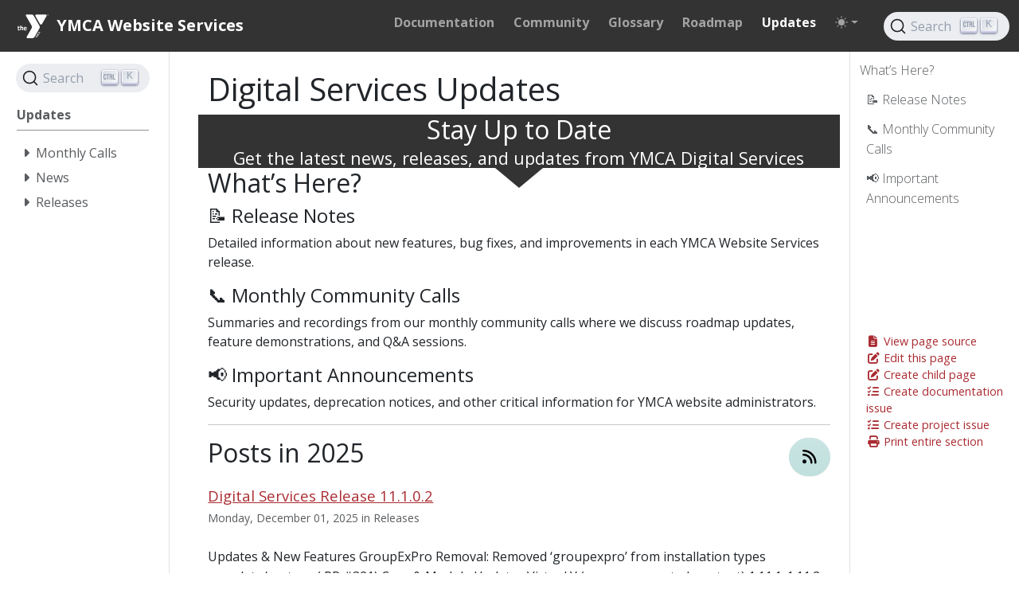

--- FILE ---
content_type: text/html; charset=utf-8
request_url: https://ds-docs.y.org/blog/
body_size: 12342
content:
<!doctype html><html itemscope itemtype=http://schema.org/WebPage lang=en class=no-js><head><meta charset=utf-8><meta name=viewport content="width=device-width,initial-scale=1,shrink-to-fit=no"><meta name=generator content="Hugo 0.139.4"><link rel=alternate type=text/html href=/blog/_print/><link rel=alternate type=application/rss+xml href=/blog/index.xml><meta name=robots content="index, follow"><link rel=icon type=image/svg+xml href=/favicons/favicon.svg><link rel="shortcut icon" href=/favicons/favicon.ico><link rel=apple-touch-icon href=/favicons/apple-touch-icon.png><link rel=icon type=image/png href=/favicons/favicon-48x48.png sizes=48x48><link rel=icon type=image/png href=/favicons/favicon-64x64.png sizes=64x64><link rel=icon type=image/png href=/favicons/favicon-96x96.png sizes=96x96><link rel=icon type=image/png href=/favicons/favicon-128x128.png sizes=128x128><link rel=icon type=image/png href=/favicons/android-36x36.png sizes=36x36><link rel=icon type=image/png href=/favicons/android-48x48.png sizes=48x48><link rel=icon type=image/png href=/favicons/android-72x72.png sizes=72x72><link rel=icon type=image/png href=/favicons/android-96x96.png sizes=96x96><link rel=icon type=image/png href=/favicons/android-144x144.png sizes=144x144><link rel=icon type=image/png href=/favicons/android-192x192.png sizes=192x192><title>Digital Services Updates | YMCA Website Services</title>
<meta name=description content="Stay informed with the latest YMCA Website Services release notes, monthly community calls, and important announcements."><meta property="og:url" content="/blog/"><meta property="og:site_name" content="YMCA Website Services"><meta property="og:title" content="Digital Services Updates"><meta property="og:description" content="Stay informed with the latest YMCA Website Services release notes, monthly community calls, and important announcements."><meta property="og:locale" content="en"><meta property="og:type" content="website"><meta itemprop=name content="Digital Services Updates"><meta itemprop=description content="Stay informed with the latest YMCA Website Services release notes, monthly community calls, and important announcements."><meta itemprop=dateModified content="2025-10-08T09:24:11+03:00"><meta itemprop=wordCount content="72"><meta name=twitter:card content="summary"><meta name=twitter:title content="Digital Services Updates"><meta name=twitter:description content="Stay informed with the latest YMCA Website Services release notes, monthly community calls, and important announcements."><link rel=preload href=/scss/main.min.4f38f70b7d2a25019234e00d110c345c639fddd6d62e62b38629e4171233c038.css as=style integrity="sha256-Tzj3C30qJQGSNOANEQw0XGOf3dbWLmKzhinkFxIzwDg=" crossorigin=anonymous><link href=/scss/main.min.4f38f70b7d2a25019234e00d110c345c639fddd6d62e62b38629e4171233c038.css rel=stylesheet integrity="sha256-Tzj3C30qJQGSNOANEQw0XGOf3dbWLmKzhinkFxIzwDg=" crossorigin=anonymous><script src=https://code.jquery.com/jquery-3.6.3.min.js integrity="sha512-STof4xm1wgkfm7heWqFJVn58Hm3EtS31XFaagaa8VMReCXAkQnJZ+jEy8PCC/iT18dFy95WcExNHFTqLyp72eQ==" crossorigin=anonymous></script><link rel=preload href=https://cdn.jsdelivr.net/npm/@docsearch/css@3.5.2 as=style integrity="sha512-TW5eKlwwg7OfQUVBqxjp94/uqtjJJbhkRE3++XGEQjAL1n3y//QVqS3acPkwqkzInaFRtj+w05uyxDbfDXiI1A==" crossorigin=anonymous onload='this.onload=null,this.rel="stylesheet"'><noscript><link rel=stylesheet href=https://cdn.jsdelivr.net/npm/@docsearch/css@3.5.2 integrity="sha512-TW5eKlwwg7OfQUVBqxjp94/uqtjJJbhkRE3++XGEQjAL1n3y//QVqS3acPkwqkzInaFRtj+w05uyxDbfDXiI1A==" crossorigin=anonymous></noscript><script async src="https://www.googletagmanager.com/gtag/js?id=G-3GMSKCY94X"></script><script>var dnt,doNotTrack=!1;if(!1&&(dnt=navigator.doNotTrack||window.doNotTrack||navigator.msDoNotTrack,doNotTrack=dnt=="1"||dnt=="yes"),!doNotTrack){window.dataLayer=window.dataLayer||[];function gtag(){dataLayer.push(arguments)}gtag("js",new Date),gtag("config","G-3GMSKCY94X")}</script></head><body class="td-section td-blog"><header><nav class="td-navbar js-navbar-scroll" data-bs-theme=dark><div class="container-fluid flex-column flex-md-row"><a class=navbar-brand href=/><span class="navbar-brand__logo navbar-logo"><svg id="Layer_1" xmlns:xlink="http://www.w3.org/1999/xlink" viewBox="0 0 288 221" enable-background="new 0 0 288 221"><path fill="#fff" d="M258.829.94h-82.891c-6.134.0-11.106 4.972-11.106 11.105.0 1.912.42 3.702 1.326 5.272l41.607 72.061a11.09 11.09.0 009.617 5.57c4.117.0 7.701-2.244 9.619-5.57l41.604-72.061c.908-1.57 1.328-3.36 1.328-5.272C269.934 5.912 264.967.94 258.829.94m17.034 6.017a6.07 6.07.0 016.074-6.068 6.064 6.064.0 016.062 6.068 6.065 6.065.0 01-6.062 6.071 6.07 6.07.0 01-6.074-6.071m1.252.0a4.832 4.832.0 004.822 4.817 4.83 4.83.0 004.811-4.817 4.82 4.82.0 00-4.811-4.81 4.823 4.823.0 00-4.822 4.81z"/><g><defs><rect id="SVGID_1_" width="288" height="221"/></defs><clipPath id="SVGID_2_"><use xlink:href="#SVGID_1_" overflow="visible"/></clipPath><path clip-path="url(#SVGID_2_)" fill="#fff" d="M284.217 10.003h-.578c-.225.0-.344-.027-.51-.221l-1.645-2.056h-.438v1.948c0 .248-.102.329-.314.329h-.4c-.273.0-.367-.053-.367-.329V4.221c0-.296.174-.307.367-.307h1.754c1 0 1.209.059 1.566.413.312.326.463.892.463 1.703.0 1.025-.412 1.601-1.344 1.67l1.562 1.866c.181.216.149.437-.116.437m-1.475-5.117c-.244-.12-1.385-.065-1.695-.065V6.82h1.162c.412.0.607-.067.719-.207.064-.107.131-.218.131-.665.0-.672-.108-.949-.317-1.062zm-152.965 98.36c0 .01.01.017.01.022v-.009l-.01-.013m73.032 1.39-.457-.79-52.35-90.674C145.639 5.613 137.273.94 127.98.94H85.549a8.573 8.573.0 00-8.571 8.57c0 1.471.34 2.881 1.024 4.06l51.785 89.698a27.014 27.014.0 013.728 13.735c0 4.864-1.281 9.424-3.517 13.371l-45.029 78.001c-.683 1.172-1.021 2.584-1.021 4.057a8.567 8.567.0 008.57 8.568h43.537c9.289.0 17.658-4.67 22.021-12.228l.896-1.56 43.299-74.998.807-1.395c2.207-3.827 3.227-8.203 3.227-12.854.0-4.846-1.242-9.423-3.496-13.329z"/></g><path fill="#fff" d="M83.18 140.865c-.793.0-1.584.327-2.309.457-2.436.527-5.139 1.058-8.037 1.058-1.582.0-3.035-.332-3.957-.726-2.041-.921-2.238-3.493-2.174-6.792h16.079c2.306.0 2.767-.392 2.767-4.016.0-4.223-.392-8.371-2.435-11.334-1.911-2.703-5.208-4.089-10.677-4.089-5.798.0-9.427 1.517-11.4 4.353-2.047 2.896-2.641 6.785-2.641 12.582.0 6.53.924 10.817 3.695 13.385 2.173 2.042 5.735 3.09 10.68 3.09 2.831.0 6.717-.261 9.942-.856 2.047-.327 2.375-1.378 2.375-2.898.0-.726.0-1.518-.127-2.173-.201-.858-.795-2.041-1.781-2.041M66.703 128.47c0-4.807.992-6.453 5.734-6.453 4.483.0 5.071 1.709 5.071 5.795v1.255H66.703v-.597zm-23.548-13.046c-3.562.0-6.722 1.184-8.902 2.239v-12.191c0-1.251-.524-2.838-2.566-2.838h-2.965c-1.91.0-2.899.594-2.899 2.838v39.875c0 1.578.526 2.629 2.375 2.629h3.489c2.042.0 2.566-1.119 2.566-2.964V129.91c0-4.726.978-6.338 5.633-6.338 4.406.0 4.988 1.679 4.988 5.688v1.232h-.018c.01.635.016 1.357.016 2.168v12.352c0 1.98.654 2.964 2.368 2.964h3.5c2.035.0 2.566-1.119 2.566-2.964v-20.227c0-4.29-2.045-9.361-10.151-9.361zM18.977 123.327h-7.115v13.25c0 3.095.133 4.283.396 4.808.198.335.532.529.987.529 1.849.0 3.884-.987 5.406-.987 1.451.0 1.783 1.12 1.783 1.841v2.373c0 2.439-.664 3.103-2.769 3.298-2.11.196-3.559.328-5.739.328-6.989.0-8.5-2.57-8.5-10.413v-15.026H1.58c-1.248.0-1.58-.855-1.58-1.908v-2.836c0-1.65.656-2.174 1.777-2.174h1.649v-5.34c0-2.24.922-2.902 2.834-2.902h2.967c2.041.0 2.635 1.648 2.635 2.902v5.34h6.461c1.447.0 2.24.198 2.24 2.109v2.304c0 2.239-.398 2.504-1.586 2.504m155.151 76.898 5.053 8.552 4.775 2.756c.662.384.797.88.422 1.517l-.541.961c-.43.733-.824.945-1.598.496l-4.598-2.654-10.481-.123c-.293.007-.572-.034-.773-.151-.549-.317-.414-.92-.205-1.278l.689-1.195c.383-.665.756-.745 1.287-.737l7.179.144-3.701-6.226c-.268-.45-.364-.806.021-1.471l.566-.976c.334-.582.795-.668 1.219-.422.266.151.539.549.686.807M196.514 192.042l-.539.93c-.383.664-.857.715-1.508.402l-9.376-4.642c.388.461.945 1.079 1.377 1.563 1.676 1.976 3.5 4.006 4.571 5.369.43.543.584.991.164 1.715l-.332.582c-.426.734-.876.804-1.562.701-1.713-.25-4.413-.767-6.963-1.234-.646-.106-1.436-.326-2.029-.43l8.705 5.804c.602.406.793.845.412 1.502l-.541.937c-.398.687-.867 1.035-1.652.496l-12.277-8.604c-.76-.526-.567-1.065-.258-1.601l.705-1.222c.357-.618.74-.816 1.344-.734 2.521.359 6.938 1.219 10.326 1.811-2.209-2.633-5.166-6.028-6.736-8.032-.371-.481-.391-.906-.031-1.528l.703-1.222c.309-.531.682-.97 1.516-.578l13.585 6.336c.859.4.794.986.396 1.679M203.475 180.39c-.486.998-.758 1.57-1.35 2.595-.477.825-1.117 1.787-1.781 2.468-2.541 2.655-5.602 1.803-9.447-.416-6.528-3.771-6.558-6.541-4.058-10.873.594-1.023.955-1.554 1.574-2.47.592-.873.949-.992 1.449-.703l.731.421c.795.459.984.75.574 1.454-.475.828-.818 1.164-1.497 2.341-.414.711-1.012 1.903-1.088 2.602-.178 1.642 1.554 2.699 4.108 4.168 2.512 1.453 4.541 2.453 6.01.727.299-.361.705-.957 1.102-1.645.68-1.178.803-1.645 1.273-2.469.408-.709.752-.687 1.555-.224l.734.421c.488.281.572.656.111 1.603M211.623 165.868l-.705 1.221c-.398.688-.844.697-1.381.594l-3.344-.621c-.529.97-.936 1.679-1.505 2.654a94.672 94.672.0 01-1.493 2.539l2.105 2.406c.486.545.715.916.277 1.666l-.588 1.028c-.438.758-.701.75-1.031.556-.135-.072-.365-.296-.588-.576l-10.078-11.888c-.547-.648-.719-1.07-.242-1.889l.523-.909c.473-.826.93-.892 1.736-.75l15.719 2.678c.139.019.273.041.391.106.55.319.409.828.204 1.185m-14.471-.537 4.211 4.809c.297-.516.621-1.127.992-1.768.398-.693.691-1.148 1.062-1.791l-6.265-1.25z"/></svg></span><span class=navbar-brand__name>YMCA Website Services</span></a><div class="td-navbar-nav-scroll ms-md-auto" id=main_navbar><ul class=navbar-nav><li class=nav-item><a class=nav-link href=/docs/><span>Documentation</span></a></li><li class=nav-item><a class=nav-link href=/community/><span>Community</span></a></li><li class=nav-item><a class=nav-link href=/docs/glossary/><span>Glossary</span></a></li><li class=nav-item><a class=nav-link href=/roadmap/><span>Roadmap</span></a></li><li class=nav-item><a class="nav-link active" href=/blog/><span>Updates</span></a></li><li class="td-light-dark-menu nav-item dropdown"><svg class="d-none"><symbol id="check2" viewBox="0 0 16 16"><path d="M13.854 3.646a.5.5.0 010 .708l-7 7a.5.5.0 01-.708.0l-3.5-3.5a.5.5.0 11.708-.708L6.5 10.293l6.646-6.647a.5.5.0 01.708.0z"/></symbol><symbol id="circle-half" viewBox="0 0 16 16"><path d="M8 15A7 7 0 108 1v14zm0 1A8 8 0 118 0a8 8 0 010 16z"/></symbol><symbol id="moon-stars-fill" viewBox="0 0 16 16"><path d="M6 .278a.768.768.0 01.08.858 7.208 7.208.0 00-.878 3.46c0 4.021 3.278 7.277 7.318 7.277.527.0 1.04-.055 1.533-.16a.787.787.0 01.81.316.733.733.0 01-.031.893A8.349 8.349.0 018.344 16C3.734 16 0 12.286.0 7.71.0 4.266 2.114 1.312 5.124.06A.752.752.0 016 .278z"/><path d="M10.794 3.148a.217.217.0 01.412.0l.387 1.162c.173.518.579.924 1.097 1.097l1.162.387a.217.217.0 010 .412l-1.162.387A1.734 1.734.0 0011.593 7.69l-.387 1.162a.217.217.0 01-.412.0l-.387-1.162A1.734 1.734.0 009.31 6.593l-1.162-.387a.217.217.0 010-.412l1.162-.387a1.734 1.734.0 001.097-1.097l.387-1.162zM13.863.099a.145.145.0 01.274.0l.258.774c.115.346.386.617.732.732l.774.258a.145.145.0 010 .274l-.774.258a1.156 1.156.0 00-.732.732l-.258.774a.145.145.0 01-.274.0l-.258-.774a1.156 1.156.0 00-.732-.732l-.774-.258a.145.145.0 010-.274l.774-.258c.346-.115.617-.386.732-.732L13.863.1z"/></symbol><symbol id="sun-fill" viewBox="0 0 16 16"><path d="M8 12a4 4 0 100-8 4 4 0 000 8zM8 0a.5.5.0 01.5.5v2a.5.5.0 01-1 0v-2A.5.5.0 018 0zm0 13a.5.5.0 01.5.5v2a.5.5.0 01-1 0v-2A.5.5.0 018 13zm8-5a.5.5.0 01-.5.5h-2a.5.5.0 010-1h2a.5.5.0 01.5.5zM3 8a.5.5.0 01-.5.5h-2a.5.5.0 010-1h2A.5.5.0 013 8zm10.657-5.657a.5.5.0 010 .707l-1.414 1.415a.5.5.0 11-.707-.708l1.414-1.414a.5.5.0 01.707.0zm-9.193 9.193a.5.5.0 010 .707L3.05 13.657a.5.5.0 01-.707-.707l1.414-1.414a.5.5.0 01.707.0zm9.193 2.121a.5.5.0 01-.707.0l-1.414-1.414a.5.5.0 01.707-.707l1.414 1.414a.5.5.0 010 .707zM4.464 4.465a.5.5.0 01-.707.0L2.343 3.05a.5.5.0 11.707-.707l1.414 1.414a.5.5.0 010 .708z"/></symbol></svg>
<button class="btn btn-link nav-link dropdown-toggle d-flex align-items-center" id=bd-theme type=button aria-expanded=false data-bs-toggle=dropdown data-bs-display=static aria-label="Toggle theme (auto)"><svg class="bi my-1 theme-icon-active"><use href="#circle-half"/></svg></button><ul class="dropdown-menu dropdown-menu-end" aria-labelledby=bd-theme-text><li><button type=button class="dropdown-item d-flex align-items-center" data-bs-theme-value=light aria-pressed=false>
<svg class="bi me-2 opacity-50"><use href="#sun-fill"/></svg>
Light<svg class="bi ms-auto d-none"><use href="#check2"/></svg></button></li><li><button type=button class="dropdown-item d-flex align-items-center" data-bs-theme-value=dark aria-pressed=false>
<svg class="bi me-2 opacity-50"><use href="#moon-stars-fill"/></svg>
Dark<svg class="bi ms-auto d-none"><use href="#check2"/></svg></button></li><li><button type=button class="dropdown-item d-flex align-items-center active" data-bs-theme-value=auto aria-pressed=true>
<svg class="bi me-2 opacity-50"><use href="#circle-half"/></svg>
Auto<svg class="bi ms-auto d-none"><use href="#check2"/></svg></button></li></ul></li></ul></div><div class="d-none d-lg-block"><div class=td-search><div class=td-search--algolia id=docsearch-1></div></div></div></div></nav></header><div class="container-fluid td-outer"><div class=td-main><div class="row flex-xl-nowrap"><aside class="col-12 col-md-3 col-xl-2 td-sidebar d-print-none"><div id=td-sidebar-menu class=td-sidebar__inner><form class="td-sidebar__search d-flex align-items-center"><div class=td-search><div class=td-search--algolia id=docsearch-0></div></div><button class="btn btn-link td-sidebar__toggle d-md-none p-0 ms-3 fas fa-bars" type=button data-bs-toggle=collapse data-bs-target=#td-section-nav aria-controls=td-section-nav aria-expanded=false aria-label="Toggle section navigation"></button></form><nav class="td-sidebar-nav collapse foldable-nav" id=td-section-nav><ul class="td-sidebar-nav__section pe-md-3 ul-0"><li class="td-sidebar-nav__section-title td-sidebar-nav__section with-child active-path" id=m-blog-li><a href=/blog/ title="Digital Services Updates" class="align-left ps-0 active td-sidebar-link td-sidebar-link__section tree-root" id=m-blog><span class=td-sidebar-nav-active-item>Updates</span></a><ul class=ul-1><li class="td-sidebar-nav__section-title td-sidebar-nav__section with-child" id=m-blogmonthly-calls-li><input type=checkbox id=m-blogmonthly-calls-check>
<label for=m-blogmonthly-calls-check><a href=/blog/monthly-calls/ title="Monthly Community Calls" class="align-left ps-0 td-sidebar-link td-sidebar-link__section" id=m-blogmonthly-calls><span>Monthly Calls</span></a></label><ul class="ul-2 foldable"><li class="td-sidebar-nav__section-title td-sidebar-nav__section without-child" id=m-blog20250709july-9-2025-li><input type=checkbox id=m-blog20250709july-9-2025-check>
<label for=m-blog20250709july-9-2025-check><a href=/blog/2025/07/09/july-9-2025/ class="align-left ps-0 td-sidebar-link td-sidebar-link__page" id=m-blog20250709july-9-2025><span>July 9, 2025</span></a></label></li><li class="td-sidebar-nav__section-title td-sidebar-nav__section without-child" id=m-blog20241211december-11-2024-li><input type=checkbox id=m-blog20241211december-11-2024-check>
<label for=m-blog20241211december-11-2024-check><a href=/blog/2024/12/11/december-11-2024/ class="align-left ps-0 td-sidebar-link td-sidebar-link__page" id=m-blog20241211december-11-2024><span>December 11, 2024</span></a></label></li><li class="td-sidebar-nav__section-title td-sidebar-nav__section without-child" id=m-blog20241113november-13-2024-li><input type=checkbox id=m-blog20241113november-13-2024-check>
<label for=m-blog20241113november-13-2024-check><a href=/blog/2024/11/13/november-13-2024/ class="align-left ps-0 td-sidebar-link td-sidebar-link__page" id=m-blog20241113november-13-2024><span>November 13, 2024</span></a></label></li><li class="td-sidebar-nav__section-title td-sidebar-nav__section without-child" id=m-blog20241009october-9-2024-li><input type=checkbox id=m-blog20241009october-9-2024-check>
<label for=m-blog20241009october-9-2024-check><a href=/blog/2024/10/09/october-9-2024/ class="align-left ps-0 td-sidebar-link td-sidebar-link__page" id=m-blog20241009october-9-2024><span>October 9, 2024</span></a></label></li><li class="td-sidebar-nav__section-title td-sidebar-nav__section without-child" id=m-blog20240813august-13-2024-li><input type=checkbox id=m-blog20240813august-13-2024-check>
<label for=m-blog20240813august-13-2024-check><a href=/blog/2024/08/13/august-13-2024/ class="align-left ps-0 td-sidebar-link td-sidebar-link__page" id=m-blog20240813august-13-2024><span>August 13, 2024</span></a></label></li><li class="td-sidebar-nav__section-title td-sidebar-nav__section without-child" id=m-blog20240709july-9-2024-li><input type=checkbox id=m-blog20240709july-9-2024-check>
<label for=m-blog20240709july-9-2024-check><a href=/blog/2024/07/09/july-9-2024/ class="align-left ps-0 td-sidebar-link td-sidebar-link__page" id=m-blog20240709july-9-2024><span>July 9, 2024</span></a></label></li><li class="td-sidebar-nav__section-title td-sidebar-nav__section without-child" id=m-blog20240611june-11-2024-li><input type=checkbox id=m-blog20240611june-11-2024-check>
<label for=m-blog20240611june-11-2024-check><a href=/blog/2024/06/11/june-11-2024/ class="align-left ps-0 td-sidebar-link td-sidebar-link__page" id=m-blog20240611june-11-2024><span>June 11, 2024</span></a></label></li><li class="td-sidebar-nav__section-title td-sidebar-nav__section without-child" id=m-blog20240507may-7-2024-li><input type=checkbox id=m-blog20240507may-7-2024-check>
<label for=m-blog20240507may-7-2024-check><a href=/blog/2024/05/07/may-7-2024/ class="align-left ps-0 td-sidebar-link td-sidebar-link__page" id=m-blog20240507may-7-2024><span>May 7, 2024</span></a></label></li><li class="td-sidebar-nav__section-title td-sidebar-nav__section without-child" id=m-blog20240408april-8-2024-li><input type=checkbox id=m-blog20240408april-8-2024-check>
<label for=m-blog20240408april-8-2024-check><a href=/blog/2024/04/08/april-8-2024/ class="align-left ps-0 td-sidebar-link td-sidebar-link__page" id=m-blog20240408april-8-2024><span>April 8, 2024</span></a></label></li><li class="td-sidebar-nav__section-title td-sidebar-nav__section without-child" id=m-blog20240312march-12-2024-li><input type=checkbox id=m-blog20240312march-12-2024-check>
<label for=m-blog20240312march-12-2024-check><a href=/blog/2024/03/12/march-12-2024/ class="align-left ps-0 td-sidebar-link td-sidebar-link__page" id=m-blog20240312march-12-2024><span>March 12, 2024</span></a></label></li><li class="td-sidebar-nav__section-title td-sidebar-nav__section without-child" id=m-blog20240209february-9-2024-li><input type=checkbox id=m-blog20240209february-9-2024-check>
<label for=m-blog20240209february-9-2024-check><a href=/blog/2024/02/09/february-9-2024/ class="align-left ps-0 td-sidebar-link td-sidebar-link__page" id=m-blog20240209february-9-2024><span>February 9, 2024</span></a></label></li><li class="td-sidebar-nav__section-title td-sidebar-nav__section without-child" id=m-blog20240109january-9-2024-li><input type=checkbox id=m-blog20240109january-9-2024-check>
<label for=m-blog20240109january-9-2024-check><a href=/blog/2024/01/09/january-9-2024/ class="align-left ps-0 td-sidebar-link td-sidebar-link__page" id=m-blog20240109january-9-2024><span>January 9, 2024</span></a></label></li><li class="td-sidebar-nav__section-title td-sidebar-nav__section without-child" id=m-blog20231212december-12-2023-li><input type=checkbox id=m-blog20231212december-12-2023-check>
<label for=m-blog20231212december-12-2023-check><a href=/blog/2023/12/12/december-12-2023/ class="align-left ps-0 td-sidebar-link td-sidebar-link__page" id=m-blog20231212december-12-2023><span>December 12, 2023</span></a></label></li><li class="td-sidebar-nav__section-title td-sidebar-nav__section without-child" id=m-blog20231114november-14-2023-li><input type=checkbox id=m-blog20231114november-14-2023-check>
<label for=m-blog20231114november-14-2023-check><a href=/blog/2023/11/14/november-14-2023/ class="align-left ps-0 td-sidebar-link td-sidebar-link__page" id=m-blog20231114november-14-2023><span>November 14, 2023</span></a></label></li><li class="td-sidebar-nav__section-title td-sidebar-nav__section without-child" id=m-blog20231010october-10-2023-li><input type=checkbox id=m-blog20231010october-10-2023-check>
<label for=m-blog20231010october-10-2023-check><a href=/blog/2023/10/10/october-10-2023/ class="align-left ps-0 td-sidebar-link td-sidebar-link__page" id=m-blog20231010october-10-2023><span>October 10, 2023</span></a></label></li><li class="td-sidebar-nav__section-title td-sidebar-nav__section without-child" id=m-blog20230912september-12-2023-li><input type=checkbox id=m-blog20230912september-12-2023-check>
<label for=m-blog20230912september-12-2023-check><a href=/blog/2023/09/12/september-12-2023/ class="align-left ps-0 td-sidebar-link td-sidebar-link__page" id=m-blog20230912september-12-2023><span>September 12, 2023</span></a></label></li><li class="td-sidebar-nav__section-title td-sidebar-nav__section without-child" id=m-blog20230808august-8-2023-li><input type=checkbox id=m-blog20230808august-8-2023-check>
<label for=m-blog20230808august-8-2023-check><a href=/blog/2023/08/08/august-8-2023/ class="align-left ps-0 td-sidebar-link td-sidebar-link__page" id=m-blog20230808august-8-2023><span>August 8, 2023</span></a></label></li><li class="td-sidebar-nav__section-title td-sidebar-nav__section without-child" id=m-blog20230711july-11-2023-li><input type=checkbox id=m-blog20230711july-11-2023-check>
<label for=m-blog20230711july-11-2023-check><a href=/blog/2023/07/11/july-11-2023/ class="align-left ps-0 td-sidebar-link td-sidebar-link__page" id=m-blog20230711july-11-2023><span>July 11, 2023</span></a></label></li><li class="td-sidebar-nav__section-title td-sidebar-nav__section without-child" id=m-blog20230613june-13-2023-li><input type=checkbox id=m-blog20230613june-13-2023-check>
<label for=m-blog20230613june-13-2023-check><a href=/blog/2023/06/13/june-13-2023/ class="align-left ps-0 td-sidebar-link td-sidebar-link__page" id=m-blog20230613june-13-2023><span>June 13, 2023</span></a></label></li><li class="td-sidebar-nav__section-title td-sidebar-nav__section without-child" id=m-blog20230509may-9-2023-li><input type=checkbox id=m-blog20230509may-9-2023-check>
<label for=m-blog20230509may-9-2023-check><a href=/blog/2023/05/09/may-9-2023/ class="align-left ps-0 td-sidebar-link td-sidebar-link__page" id=m-blog20230509may-9-2023><span>May 9, 2023</span></a></label></li><li class="td-sidebar-nav__section-title td-sidebar-nav__section without-child" id=m-blog20230411april-11-2023-li><input type=checkbox id=m-blog20230411april-11-2023-check>
<label for=m-blog20230411april-11-2023-check><a href=/blog/2023/04/11/april-11-2023/ class="align-left ps-0 td-sidebar-link td-sidebar-link__page" id=m-blog20230411april-11-2023><span>April 11, 2023</span></a></label></li><li class="td-sidebar-nav__section-title td-sidebar-nav__section without-child" id=m-blog20230314march-14-2023-li><input type=checkbox id=m-blog20230314march-14-2023-check>
<label for=m-blog20230314march-14-2023-check><a href=/blog/2023/03/14/march-14-2023/ class="align-left ps-0 td-sidebar-link td-sidebar-link__page" id=m-blog20230314march-14-2023><span>March 14, 2023</span></a></label></li><li class="td-sidebar-nav__section-title td-sidebar-nav__section without-child" id=m-blog20230214february-14-2023-li><input type=checkbox id=m-blog20230214february-14-2023-check>
<label for=m-blog20230214february-14-2023-check><a href=/blog/2023/02/14/february-14-2023/ class="align-left ps-0 td-sidebar-link td-sidebar-link__page" id=m-blog20230214february-14-2023><span>February 14, 2023</span></a></label></li><li class="td-sidebar-nav__section-title td-sidebar-nav__section without-child" id=m-blog20230110january-10-2023-li><input type=checkbox id=m-blog20230110january-10-2023-check>
<label for=m-blog20230110january-10-2023-check><a href=/blog/2023/01/10/january-10-2023/ class="align-left ps-0 td-sidebar-link td-sidebar-link__page" id=m-blog20230110january-10-2023><span>January 10, 2023</span></a></label></li></ul></li><li class="td-sidebar-nav__section-title td-sidebar-nav__section with-child" id=m-blognews-li><input type=checkbox id=m-blognews-check>
<label for=m-blognews-check><a href=/blog/news/ title="News & Announcements" class="align-left ps-0 td-sidebar-link td-sidebar-link__section" id=m-blognews><span>News</span></a></label><ul class="ul-2 foldable"><li class="td-sidebar-nav__section-title td-sidebar-nav__section without-child" id=m-blog20240229polyfill-security-notice-li><input type=checkbox id=m-blog20240229polyfill-security-notice-check>
<label for=m-blog20240229polyfill-security-notice-check><a href=/blog/2024/02/29/polyfill-security-notice/ class="align-left ps-0 td-sidebar-link td-sidebar-link__page" id=m-blog20240229polyfill-security-notice><span>Polyfill Security Notice</span></a></label></li><li class="td-sidebar-nav__section-title td-sidebar-nav__section without-child" id=m-blog20230418activity-finder-security-notice-li><input type=checkbox id=m-blog20230418activity-finder-security-notice-check>
<label for=m-blog20230418activity-finder-security-notice-check><a href=/blog/2023/04/18/activity-finder-security-notice/ class="align-left ps-0 td-sidebar-link td-sidebar-link__page" id=m-blog20230418activity-finder-security-notice><span>Activity Finder Security Notice</span></a></label></li><li class="td-sidebar-nav__section-title td-sidebar-nav__section without-child" id=m-blog20230309layout-builder-roadmap-li><input type=checkbox id=m-blog20230309layout-builder-roadmap-check>
<label for=m-blog20230309layout-builder-roadmap-check><a href=/blog/2023/03/09/layout-builder-roadmap/ class="align-left ps-0 td-sidebar-link td-sidebar-link__page" id=m-blog20230309layout-builder-roadmap><span>Layout Builder Roadmap</span></a></label></li></ul></li><li class="td-sidebar-nav__section-title td-sidebar-nav__section with-child" id=m-blogreleases-li><input type=checkbox id=m-blogreleases-check>
<label for=m-blogreleases-check><a href=/blog/releases/ title="Release Notes" class="align-left ps-0 td-sidebar-link td-sidebar-link__section" id=m-blogreleases><span>Releases</span></a></label><ul class="ul-2 foldable"><li class="td-sidebar-nav__section-title td-sidebar-nav__section without-child" id=m-blog20251201digital-services-release-11102-li><input type=checkbox id=m-blog20251201digital-services-release-11102-check>
<label for=m-blog20251201digital-services-release-11102-check><a href=/blog/2025/12/01/digital-services-release-11.1.0.2/ class="align-left ps-0 td-sidebar-link td-sidebar-link__page" id=m-blog20251201digital-services-release-11102><span>Digital Services Release 11.1.0.2</span></a></label></li><li class="td-sidebar-nav__section-title td-sidebar-nav__section without-child" id=m-blog20251118digital-services-release-11100-drupal-11-stable-li><input type=checkbox id=m-blog20251118digital-services-release-11100-drupal-11-stable-check>
<label for=m-blog20251118digital-services-release-11100-drupal-11-stable-check><a href=/blog/2025/11/18/digital-services-release-11.1.0.0-drupal-11-stable/ class="align-left ps-0 td-sidebar-link td-sidebar-link__page" id=m-blog20251118digital-services-release-11100-drupal-11-stable><span>Digital Services Release 11.1.0.0 - Drupal 11 Stable</span></a></label></li><li class="td-sidebar-nav__section-title td-sidebar-nav__section without-child" id=m-blog20251110digital-services-release-11100-beta3-li><input type=checkbox id=m-blog20251110digital-services-release-11100-beta3-check>
<label for=m-blog20251110digital-services-release-11100-beta3-check><a href=/blog/2025/11/10/digital-services-release-11.1.0.0-beta3/ class="align-left ps-0 td-sidebar-link td-sidebar-link__page" id=m-blog20251110digital-services-release-11100-beta3><span>Digital Services Release 11.1.0.0-beta3</span></a></label></li><li class="td-sidebar-nav__section-title td-sidebar-nav__section without-child" id=m-blog20251020digital-services-release-11100-beta2-li><input type=checkbox id=m-blog20251020digital-services-release-11100-beta2-check>
<label for=m-blog20251020digital-services-release-11100-beta2-check><a href=/blog/2025/10/20/digital-services-release-11.1.0.0-beta2/ class="align-left ps-0 td-sidebar-link td-sidebar-link__page" id=m-blog20251020digital-services-release-11100-beta2><span>Digital Services Release 11.1.0.0-beta2</span></a></label></li><li class="td-sidebar-nav__section-title td-sidebar-nav__section without-child" id=m-blog20250925digital-services-release-11100-beta1-li><input type=checkbox id=m-blog20250925digital-services-release-11100-beta1-check>
<label for=m-blog20250925digital-services-release-11100-beta1-check><a href=/blog/2025/09/25/digital-services-release-11.1.0.0-beta1/ class="align-left ps-0 td-sidebar-link td-sidebar-link__page" id=m-blog20250925digital-services-release-11100-beta1><span>Digital Services Release 11.1.0.0-beta1</span></a></label></li><li class="td-sidebar-nav__section-title td-sidebar-nav__section without-child" id=m-blog20250715digital-services-release-10501-li><input type=checkbox id=m-blog20250715digital-services-release-10501-check>
<label for=m-blog20250715digital-services-release-10501-check><a href=/blog/2025/07/15/digital-services-release-10.5.0.1/ class="align-left ps-0 td-sidebar-link td-sidebar-link__page" id=m-blog20250715digital-services-release-10501><span>Digital Services Release 10.5.0.1</span></a></label></li><li class="td-sidebar-nav__section-title td-sidebar-nav__section without-child" id=m-blog20250708digital-services-release-10500-li><input type=checkbox id=m-blog20250708digital-services-release-10500-check>
<label for=m-blog20250708digital-services-release-10500-check><a href=/blog/2025/07/08/digital-services-release-10.5.0.0/ class="align-left ps-0 td-sidebar-link td-sidebar-link__page" id=m-blog20250708digital-services-release-10500><span>Digital Services Release 10.5.0.0</span></a></label></li><li class="td-sidebar-nav__section-title td-sidebar-nav__section without-child" id=m-blog20250617digital-services-release-10400-li><input type=checkbox id=m-blog20250617digital-services-release-10400-check>
<label for=m-blog20250617digital-services-release-10400-check><a href=/blog/2025/06/17/digital-services-release-10.4.0.0/ class="align-left ps-0 td-sidebar-link td-sidebar-link__page" id=m-blog20250617digital-services-release-10400><span>Digital Services Release 10.4.0.0</span></a></label></li><li class="td-sidebar-nav__section-title td-sidebar-nav__section without-child" id=m-blog20250328digital-services-release-103101-li><input type=checkbox id=m-blog20250328digital-services-release-103101-check>
<label for=m-blog20250328digital-services-release-103101-check><a href=/blog/2025/03/28/digital-services-release-10.3.10.1/ class="align-left ps-0 td-sidebar-link td-sidebar-link__page" id=m-blog20250328digital-services-release-103101><span>Digital Services Release 10.3.10.1</span></a></label></li><li class="td-sidebar-nav__section-title td-sidebar-nav__section without-child" id=m-blog20241209digital-services-release-1034-li><input type=checkbox id=m-blog20241209digital-services-release-1034-check>
<label for=m-blog20241209digital-services-release-1034-check><a href=/blog/2024/12/09/digital-services-release-10.3.4/ class="align-left ps-0 td-sidebar-link td-sidebar-link__page" id=m-blog20241209digital-services-release-1034><span>Digital Services Release 10.3.4</span></a></label></li><li class="td-sidebar-nav__section-title td-sidebar-nav__section without-child" id=m-blog20240813digital-services-release-10333-li><input type=checkbox id=m-blog20240813digital-services-release-10333-check>
<label for=m-blog20240813digital-services-release-10333-check><a href=/blog/2024/08/13/digital-services-release-10.3.3.3/ class="align-left ps-0 td-sidebar-link td-sidebar-link__page" id=m-blog20240813digital-services-release-10333><span>Digital Services Release 10.3.3.3</span></a></label></li><li class="td-sidebar-nav__section-title td-sidebar-nav__section without-child" id=m-blog20240612digital-services-release-1033-li><input type=checkbox id=m-blog20240612digital-services-release-1033-check>
<label for=m-blog20240612digital-services-release-1033-check><a href=/blog/2024/06/12/digital-services-release-10.3.3/ class="align-left ps-0 td-sidebar-link td-sidebar-link__page" id=m-blog20240612digital-services-release-1033><span>Digital Services Release 10.3.3</span></a></label></li><li class="td-sidebar-nav__section-title td-sidebar-nav__section without-child" id=m-blog20240328digital-services-release-10321-li><input type=checkbox id=m-blog20240328digital-services-release-10321-check>
<label for=m-blog20240328digital-services-release-10321-check><a href=/blog/2024/03/28/digital-services-release-10.3.2.1/ class="align-left ps-0 td-sidebar-link td-sidebar-link__page" id=m-blog20240328digital-services-release-10321><span>Digital Services Release 10.3.2.1</span></a></label></li><li class="td-sidebar-nav__section-title td-sidebar-nav__section without-child" id=m-blog20240312digital-services-release-1032-li><input type=checkbox id=m-blog20240312digital-services-release-1032-check>
<label for=m-blog20240312digital-services-release-1032-check><a href=/blog/2024/03/12/digital-services-release-10.3.2/ class="align-left ps-0 td-sidebar-link td-sidebar-link__page" id=m-blog20240312digital-services-release-1032><span>Digital Services Release 10.3.2</span></a></label></li><li class="td-sidebar-nav__section-title td-sidebar-nav__section without-child" id=m-blog20240312virtual-y-190-li><input type=checkbox id=m-blog20240312virtual-y-190-check>
<label for=m-blog20240312virtual-y-190-check><a href=/blog/2024/03/12/virtual-y-1.9.0/ class="align-left ps-0 td-sidebar-link td-sidebar-link__page" id=m-blog20240312virtual-y-190><span>Virtual Y 1.9.0</span></a></label></li><li class="td-sidebar-nav__section-title td-sidebar-nav__section without-child" id=m-blog20231212digital-services-release-10311-li><input type=checkbox id=m-blog20231212digital-services-release-10311-check>
<label for=m-blog20231212digital-services-release-10311-check><a href=/blog/2023/12/12/digital-services-release-10.3.1.1/ class="align-left ps-0 td-sidebar-link td-sidebar-link__page" id=m-blog20231212digital-services-release-10311><span>Digital Services Release 10.3.1.1</span></a></label></li><li class="td-sidebar-nav__section-title td-sidebar-nav__section without-child" id=m-blog20231212virtual-y-1818-li><input type=checkbox id=m-blog20231212virtual-y-1818-check>
<label for=m-blog20231212virtual-y-1818-check><a href=/blog/2023/12/12/virtual-y-1.8.18/ class="align-left ps-0 td-sidebar-link td-sidebar-link__page" id=m-blog20231212virtual-y-1818><span>Virtual Y 1.8.18</span></a></label></li><li class="td-sidebar-nav__section-title td-sidebar-nav__section without-child" id=m-blog20231114digital-services-release-10301-li><input type=checkbox id=m-blog20231114digital-services-release-10301-check>
<label for=m-blog20231114digital-services-release-10301-check><a href=/blog/2023/11/14/digital-services-release-10.3.0.1/ class="align-left ps-0 td-sidebar-link td-sidebar-link__page" id=m-blog20231114digital-services-release-10301><span>Digital Services Release 10.3.0.1</span></a></label></li><li class="td-sidebar-nav__section-title td-sidebar-nav__section without-child" id=m-blog20231114virtual-y-1812-li><input type=checkbox id=m-blog20231114virtual-y-1812-check>
<label for=m-blog20231114virtual-y-1812-check><a href=/blog/2023/11/14/virtual-y-1.8.12/ class="align-left ps-0 td-sidebar-link td-sidebar-link__page" id=m-blog20231114virtual-y-1812><span>Virtual Y 1.8.12</span></a></label></li><li class="td-sidebar-nav__section-title td-sidebar-nav__section without-child" id=m-blog20230912digital-services-release-1030-li><input type=checkbox id=m-blog20230912digital-services-release-1030-check>
<label for=m-blog20230912digital-services-release-1030-check><a href=/blog/2023/09/12/digital-services-release-10.3.0/ class="align-left ps-0 td-sidebar-link td-sidebar-link__page" id=m-blog20230912digital-services-release-1030><span>Digital Services Release 10.3.0</span></a></label></li><li class="td-sidebar-nav__section-title td-sidebar-nav__section without-child" id=m-blog20230627digital-services-release-102141-li><input type=checkbox id=m-blog20230627digital-services-release-102141-check>
<label for=m-blog20230627digital-services-release-102141-check><a href=/blog/2023/06/27/digital-services-release-10.2.14.1/ class="align-left ps-0 td-sidebar-link td-sidebar-link__page" id=m-blog20230627digital-services-release-102141><span>Digital Services Release 10.2.14.1</span></a></label></li><li class="td-sidebar-nav__section-title td-sidebar-nav__section without-child" id=m-blog20230619virtual-y-180-li><input type=checkbox id=m-blog20230619virtual-y-180-check>
<label for=m-blog20230619virtual-y-180-check><a href=/blog/2023/06/19/virtual-y-1.8.0/ class="align-left ps-0 td-sidebar-link td-sidebar-link__page" id=m-blog20230619virtual-y-180><span>Virtual Y 1.8.0</span></a></label></li><li class="td-sidebar-nav__section-title td-sidebar-nav__section without-child" id=m-blog20230614digital-services-release-10214-li><input type=checkbox id=m-blog20230614digital-services-release-10214-check>
<label for=m-blog20230614digital-services-release-10214-check><a href=/blog/2023/06/14/digital-services-release-10.2.14/ class="align-left ps-0 td-sidebar-link td-sidebar-link__page" id=m-blog20230614digital-services-release-10214><span>Digital Services Release 10.2.14</span></a></label></li><li class="td-sidebar-nav__section-title td-sidebar-nav__section without-child" id=m-blog20230315virtual-y-166-li><input type=checkbox id=m-blog20230315virtual-y-166-check>
<label for=m-blog20230315virtual-y-166-check><a href=/blog/2023/03/15/virtual-y-1.6.6/ class="align-left ps-0 td-sidebar-link td-sidebar-link__page" id=m-blog20230315virtual-y-166><span>Virtual Y 1.6.6</span></a></label></li><li class="td-sidebar-nav__section-title td-sidebar-nav__section without-child" id=m-blog20230314digital-services-release-9213-li><input type=checkbox id=m-blog20230314digital-services-release-9213-check>
<label for=m-blog20230314digital-services-release-9213-check><a href=/blog/2023/03/14/digital-services-release-9.2.13/ class="align-left ps-0 td-sidebar-link td-sidebar-link__page" id=m-blog20230314digital-services-release-9213><span>Digital Services Release 9.2.13</span></a></label></li><li class="td-sidebar-nav__section-title td-sidebar-nav__section without-child" id=m-blog20221216virtual-y-165-li><input type=checkbox id=m-blog20221216virtual-y-165-check>
<label for=m-blog20221216virtual-y-165-check><a href=/blog/2022/12/16/virtual-y-1.6.5/ class="align-left ps-0 td-sidebar-link td-sidebar-link__page" id=m-blog20221216virtual-y-165><span>Virtual Y 1.6.5</span></a></label></li><li class="td-sidebar-nav__section-title td-sidebar-nav__section without-child" id=m-blog20221214website-services-9212-li><input type=checkbox id=m-blog20221214website-services-9212-check>
<label for=m-blog20221214website-services-9212-check><a href=/blog/2022/12/14/website-services-9.2.12/ class="align-left ps-0 td-sidebar-link td-sidebar-link__page" id=m-blog20221214website-services-9212><span>Website Services 9.2.12</span></a></label></li></ul></li></ul></li></ul></nav></div></aside><aside class="d-none d-xl-block col-xl-2 td-sidebar-toc d-print-none"><div class="td-page-meta ms-2 pb-1 pt-2 mb-0"><a href=https://github.com/ycloudyusa/yusaopeny_docs/tree/main/content/en/blog/_index.md class="td-page-meta--view td-page-meta__view" target=_blank rel=noopener><i class="fa-solid fa-file-lines fa-fw"></i> View page source</a>
<a href=https://github.com/ycloudyusa/yusaopeny_docs/edit/main/content/en/blog/_index.md class="td-page-meta--edit td-page-meta__edit" target=_blank rel=noopener><i class="fa-solid fa-pen-to-square fa-fw"></i> Edit this page</a>
<a href="https://github.com/ycloudyusa/yusaopeny_docs/new/main/content/en/blog?filename=change-me.md&amp;value=---%0Atitle%3A+%22Long+Page+Title%22%0AlinkTitle%3A+%22Short+Nav+Title%22%0Aweight%3A+100%0Adescription%3A+%3E-%0A+++++Page+description+for+heading+and+indexes.%0A---%0A%0A%23%23+Heading%0A%0AEdit+this+template+to+create+your+new+page.%0A%0A%2A+Give+it+a+good+name%2C+ending+in+%60.md%60+-+e.g.+%60getting-started.md%60%0A%2A+Edit+the+%22front+matter%22+section+at+the+top+of+the+page+%28weight+controls+how+its+ordered+amongst+other+pages+in+the+same+directory%3B+lowest+number+first%29.%0A%2A+Add+a+good+commit+message+at+the+bottom+of+the+page+%28%3C80+characters%3B+use+the+extended+description+field+for+more+detail%29.%0A%2A+Create+a+new+branch+so+you+can+preview+your+new+file+and+request+a+review+via+Pull+Request.%0A" class="td-page-meta--child td-page-meta__child" target=_blank rel=noopener><i class="fa-solid fa-pen-to-square fa-fw"></i> Create child page</a>
<a href="https://github.com/ycloudyusa/yusaopeny_docs/issues/new?title=Digital%20Services%20Updates" class="td-page-meta--issue td-page-meta__issue" target=_blank rel=noopener><i class="fa-solid fa-list-check fa-fw"></i> Create documentation issue</a>
<a href=https://github.com/YCloudYUSA/yusaopeny/issues/new class="td-page-meta--project td-page-meta__project-issue" target=_blank rel=noopener><i class="fa-solid fa-list-check fa-fw"></i> Create project issue</a>
<a id=print href=/blog/_print/><i class="fa-solid fa-print fa-fw"></i> Print entire section</a></div><div class=td-toc><nav id=TableOfContents><ul><li><a href=#whats-here>What&rsquo;s Here?</a><ul><li><a href=#-release-notes>📝 Release Notes</a></li><li><a href=#-monthly-community-calls>📞 Monthly Community Calls</a></li><li><a href=#-important-announcements>📢 Important Announcements</a></li></ul></li></ul></nav></div><div class="taxonomy taxonomy-terms-cloud taxo-tags"><h5 class=taxonomy-title>Tags</h5><ul class=taxonomy-terms><li><a class=taxonomy-term href=/tags/activity-finder/ data-taxonomy-term=activity-finder><span class=taxonomy-label>Activity Finder</span><span class=taxonomy-count>6</span></a></li><li><a class=taxonomy-term href=/tags/changelog/ data-taxonomy-term=changelog><span class=taxonomy-label>Changelog</span><span class=taxonomy-count>1</span></a></li><li><a class=taxonomy-term href=/tags/decoupled-applications/ data-taxonomy-term=decoupled-applications><span class=taxonomy-label>Decoupled Applications</span><span class=taxonomy-count>7</span></a></li><li><a class=taxonomy-term href=/tags/drupal-11/ data-taxonomy-term=drupal-11><span class=taxonomy-label>Drupal 11</span><span class=taxonomy-count>2</span></a></li><li><a class=taxonomy-term href=/tags/group-schedules/ data-taxonomy-term=group-schedules><span class=taxonomy-label>Group Schedules</span><span class=taxonomy-count>4</span></a></li><li><a class=taxonomy-term href=/tags/membership-calculator/ data-taxonomy-term=membership-calculator><span class=taxonomy-label>Membership Calculator</span><span class=taxonomy-count>3</span></a></li><li><a class=taxonomy-term href=/tags/migration/ data-taxonomy-term=migration><span class=taxonomy-label>Migration</span><span class=taxonomy-count>1</span></a></li><li><a class=taxonomy-term href=/tags/package-rename/ data-taxonomy-term=package-rename><span class=taxonomy-label>Package Rename</span><span class=taxonomy-count>1</span></a></li><li><a class=taxonomy-term href=/tags/release-notes/ data-taxonomy-term=release-notes><span class=taxonomy-label>Release Notes</span><span class=taxonomy-count>1</span></a></li><li><a class=taxonomy-term href=/tags/upgrade/ data-taxonomy-term=upgrade><span class=taxonomy-label>Upgrade</span><span class=taxonomy-count>2</span></a></li></ul></div></aside><main class="col-12 col-md-9 col-xl-8 ps-md-5 pe-md-4" role=main><h1>Digital Services Updates</h1><div><a id=td-block-0 class=td-offset-anchor></a></div><section class="row td-box td-box--primary position-relative td-box--height-auto"><div class=col-12><div class="container text-center td-arrow-down"><div class="h4 mb-0"><div class=text-center><h2 class=mb-1>Stay Up to Date</h2><p class=mb-0>Get the latest news, releases, and updates from YMCA Digital Services</p></div></div></div></div></section><h2 id=whats-here>What&rsquo;s Here?<a class=td-heading-self-link href=#whats-here aria-label="Heading self-link"></a></h2><h3 id=-release-notes>📝 Release Notes<a class=td-heading-self-link href=#-release-notes aria-label="Heading self-link"></a></h3><p>Detailed information about new features, bug fixes, and improvements in each YMCA Website Services release.</p><h3 id=-monthly-community-calls>📞 Monthly Community Calls<a class=td-heading-self-link href=#-monthly-community-calls aria-label="Heading self-link"></a></h3><p>Summaries and recordings from our monthly community calls where we discuss roadmap updates, feature demonstrations, and Q&amp;A sessions.</p><h3 id=-important-announcements>📢 Important Announcements<a class=td-heading-self-link href=#-important-announcements aria-label="Heading self-link"></a></h3><p>Security updates, deprecation notices, and other critical information for YMCA website administrators.</p><hr><a class=td-rss-button title=RSS href=/blog/index.xml target=_blank rel=noopener><i class="fa-solid fa-rss" aria-hidden=true></i></a><div class=td-blog-posts><div class=h2>Posts in 2025</div><ul class=td-blog-posts-list><li class=td-blog-posts-list__item><div class=td-blog-posts-list__body><h5 class="mt-0 mb-1"><a href=/blog/2025/12/01/digital-services-release-11.1.0.2/>Digital Services Release 11.1.0.2</a></h5><p class="mb-2 mb-md-3"><small class=text-body-secondary>Monday, December 01, 2025 in Releases</small></p><header class=article-meta></header><p class="pt-0 mt-0">Updates & New Features GroupExPro Removal: Removed &lsquo;groupexpro&rsquo; from installation types complete/custom. ( PR #321) Core & Module Updates Virtual Y (yusaopeny_gated_content) 1.11.1-1.11.2
Fix VimeoEvent provider compatibility with …</p><p class=pt-0><a href=/blog/2025/12/01/digital-services-release-11.1.0.2/ aria-label="Read more - Digital Services Release 11.1.0.2">Read more</a></p></div></li><li class=td-blog-posts-list__item><div class=td-blog-posts-list__body><h5 class="mt-0 mb-1"><a href=/blog/2025/11/18/digital-services-release-11.1.0.0-drupal-11-stable/>Digital Services Release 11.1.0.0 - Drupal 11 Stable</a></h5><p class="mb-2 mb-md-3"><small class=text-body-secondary>Tuesday, November 18, 2025 in Releases</small></p><header class=article-meta></header><p class="pt-0 mt-0">🎉 Drupal 11 Stable Release We&rsquo;re excited to announce the first stable release of YMCA Website Services with Drupal 11 support! Version 11.1.0.0 marks a major milestone in the platform&rsquo;s evolution, bringing improved performance, modern …</p><p class=pt-0><a href=/blog/2025/11/18/digital-services-release-11.1.0.0-drupal-11-stable/ aria-label="Read more - Digital Services Release 11.1.0.0 - Drupal 11 Stable">Read more</a></p></div></li><li class=td-blog-posts-list__item><div class=td-blog-posts-list__body><h5 class="mt-0 mb-1"><a href=/blog/2025/11/10/digital-services-release-11.1.0.0-beta3/>Digital Services Release 11.1.0.0-beta3</a></h5><p class="mb-2 mb-md-3"><small class=text-body-secondary>Monday, November 10, 2025 in Releases</small></p><header class=article-meta></header><p class="pt-0 mt-0">What&rsquo;s Changed This beta3 release focuses on patch cleanup, dependency updates, and component improvements as we approach the stable Drupal 11 release in Q4 2025.
Core Improvements Patch Cleanup: Removed 8 failing patches that were fixed or …</p><p class=pt-0><a href=/blog/2025/11/10/digital-services-release-11.1.0.0-beta3/ aria-label="Read more - Digital Services Release 11.1.0.0-beta3">Read more</a></p></div></li><li class=td-blog-posts-list__item><div class=td-blog-posts-list__body><h5 class="mt-0 mb-1"><a href=/blog/2025/10/20/digital-services-release-11.1.0.0-beta2/>Digital Services Release 11.1.0.0-beta2</a></h5><p class="mb-2 mb-md-3"><small class=text-body-secondary>Monday, October 20, 2025 in Releases</small></p><header class=article-meta></header><p class="pt-0 mt-0">What&rsquo;s Changed This beta2 release includes bug fixes and improvements to the Drupal 11 platform.
Bug Fixes Layout Builder Event Location Fix: Creating lb_event without location data no longer causes 500 errors (#295) Media Field in Layout …</p><p class=pt-0><a href=/blog/2025/10/20/digital-services-release-11.1.0.0-beta2/ aria-label="Read more - Digital Services Release 11.1.0.0-beta2">Read more</a></p></div></li><li class=td-blog-posts-list__item><div class=td-blog-posts-list__body><h5 class="mt-0 mb-1"><a href=/blog/2025/09/25/digital-services-release-11.1.0.0-beta1/>Digital Services Release 11.1.0.0-beta1</a></h5><p class="mb-2 mb-md-3"><small class=text-body-secondary>Thursday, September 25, 2025 in Releases</small></p><header class=article-meta></header><p class="pt-0 mt-0">Purpose of beta1 release for YMCA Website Services This beta release&rsquo;s main goal is to start field testing the upgrade to Drupal 11 and collect initial feedback from the community.
This release marks a major architectural evolution of the YMCA …</p><p class=pt-0><a href=/blog/2025/09/25/digital-services-release-11.1.0.0-beta1/ aria-label="Read more - Digital Services Release 11.1.0.0-beta1">Read more</a></p></div></li><li class=td-blog-posts-list__item><div class=td-blog-posts-list__body><h5 class="mt-0 mb-1"><a href=/blog/2025/07/15/digital-services-release-10.5.0.1/>Digital Services Release 10.5.0.1</a></h5><p class="mb-2 mb-md-3"><small class=text-body-secondary>Tuesday, July 15, 2025 in Releases</small></p><header class=article-meta></header><p class="pt-0 mt-0">Highlights Migrate Ecosystem Lock Fix:
This release addresses issues related to the migrate ecosystem lock to previous version.
See original issue: ITCR-822
Pull request: #278 – fix: Migrate ecosystem by @podarok Related Changes openy_custom module …</p><p class=pt-0><a href=/blog/2025/07/15/digital-services-release-10.5.0.1/ aria-label="Read more - Digital Services Release 10.5.0.1">Read more</a></p></div></li><li class=td-blog-posts-list__item><div class=td-blog-posts-list__body><h5 class="mt-0 mb-1"><a href=/blog/2025/07/09/july-9-2025/>July 9, 2025</a></h5><p class="mb-2 mb-md-3"><small class=text-body-secondary>Wednesday, July 09, 2025 in Monthly Calls</small></p><header class=article-meta></header><p class="pt-0 mt-0">The YMCA Website Services Community Call from July 9th, 2025 featured updates from the IT Care team and Y-USA leadership on distribution maintenance, security updates, and the roadmap ahead.
Agenda items include:
Drupal 10.5 Core Upgrade (Completed) …</p><p class=pt-0><a href=/blog/2025/07/09/july-9-2025/ aria-label="Read more - July 9, 2025">Read more</a></p></div></li><li class=td-blog-posts-list__item><div class=td-blog-posts-list__body><h5 class="mt-0 mb-1"><a href=/blog/2025/07/08/digital-services-release-10.5.0.0/>Digital Services Release 10.5.0.0</a></h5><p class="mb-2 mb-md-3"><small class=text-body-secondary>Tuesday, July 08, 2025 in Releases</small></p><header class=article-meta></header><p class="pt-0 mt-0">Highlights: A More User-Friendly Future:
Drupal&rsquo;s commitment to User Experience (UX) is now formalized with new leadership. This means we can expect a more intuitive and efficient admin interface in future updates.
A Safer, More Secure …</p><p class=pt-0><a href=/blog/2025/07/08/digital-services-release-10.5.0.0/ aria-label="Read more - Digital Services Release 10.5.0.0">Read more</a></p></div></li><li class=td-blog-posts-list__item><div class=td-blog-posts-list__body><h5 class="mt-0 mb-1"><a href=/blog/2025/06/17/digital-services-release-10.4.0.0/>Digital Services Release 10.4.0.0</a></h5><p class="mb-2 mb-md-3"><small class=text-body-secondary>Tuesday, June 17, 2025 in Releases</small></p><header class=article-meta></header><p class="pt-0 mt-0">Updates & New Features: Improved Admin Menu Layout and Navigation:
Easier and more intuitive access to site management tools.
Updated Quick Edit Styles:
Better in-context editing experience for content editors.
Updated Libraries:
Includes updated …</p><p class=pt-0><a href=/blog/2025/06/17/digital-services-release-10.4.0.0/ aria-label="Read more - Digital Services Release 10.4.0.0">Read more</a></p></div></li><li class=td-blog-posts-list__item><div class=td-blog-posts-list__body><h5 class="mt-0 mb-1"><a href=/blog/2025/03/28/digital-services-release-10.3.10.1/>Digital Services Release 10.3.10.1</a></h5><p class="mb-2 mb-md-3"><small class=text-body-secondary>Friday, March 28, 2025 in Releases</small></p><header class=article-meta></header><p class="pt-0 mt-0">Updates & New Features y_lb_article Module (Version 1.2.22) New Feature: Implemented automatic sorting of featured articles based on their publication date. ( Release Details) Core & Module Updates Drupal Core
Bug Fix: Addresses an …</p><p class=pt-0><a href=/blog/2025/03/28/digital-services-release-10.3.10.1/ aria-label="Read more - Digital Services Release 10.3.10.1">Read more</a></p></div></li></ul></div><div class=td-blog-posts__pagination><ul class="pagination pagination-default"><li class="page-item disabled"><a aria-disabled=true aria-label=First class=page-link role=button tabindex=-1><span aria-hidden=true>&#171;&#171;</span></a></li><li class="page-item disabled"><a aria-disabled=true aria-label=Previous class=page-link role=button tabindex=-1><span aria-hidden=true>&#171;</span></a></li><li class="page-item active"><a aria-current=page aria-label="Page 1" class=page-link role=button>1</a></li><li class=page-item><a href=/blog/page/2/ aria-label="Page 2" class=page-link role=button>2</a></li><li class=page-item><a href=/blog/page/3/ aria-label="Page 3" class=page-link role=button>3</a></li><li class=page-item><a href=/blog/page/4/ aria-label="Page 4" class=page-link role=button>4</a></li><li class=page-item><a href=/blog/page/5/ aria-label="Page 5" class=page-link role=button>5</a></li><li class=page-item><a href=/blog/page/2/ aria-label=Next class=page-link role=button><span aria-hidden=true>&#187;</span></a></li><li class=page-item><a href=/blog/page/6/ aria-label=Last class=page-link role=button><span aria-hidden=true>&#187;&#187;</span></a></li></ul></div></main></div></div><footer class="td-footer row d-print-none"><div class=container-fluid><div class="row mx-md-2"><div class="td-footer__left col-6 col-sm-4 order-sm-1"><ul class=td-footer__links-list><li class=td-footer__links-item data-bs-toggle=tooltip title="YMCA Website Services" aria-label="YMCA Website Services"><a target=_blank rel=noopener href=https://ds.ymca.org/ aria-label="YMCA Website Services"><i class="fa fa-globe"></i></a></li><li class=td-footer__links-item data-bs-toggle=tooltip title=LinkedIn aria-label=LinkedIn><a target=_blank rel=noopener href=https://www.linkedin.com/company/ymcausa/ aria-label=LinkedIn><i class="fab fa-linkedin"></i></a></li><li class=td-footer__links-item data-bs-toggle=tooltip title=YouTube aria-label=YouTube><a target=_blank rel=noopener href=https://www.youtube.com/@ymcasdigitalservices aria-label=YouTube><i class="fab fa-youtube"></i></a></li><li class=td-footer__links-item data-bs-toggle=tooltip title="YouTube (Archive)" aria-label="YouTube (Archive)"><a target=_blank rel=noopener href=https://www.youtube.com/channel/UC4hp3K9JFptqPZyNjJLvkJg aria-label="YouTube (Archive)"><i class="fab fa-youtube"></i></a></li></ul></div><div class="td-footer__right col-6 col-sm-4 order-sm-3"><ul class=td-footer__links-list><li class=td-footer__links-item data-bs-toggle=tooltip title=GitHub aria-label=GitHub><a target=_blank rel=noopener href=https://github.com/YCloudYUSA/yusaopeny aria-label=GitHub><i class="fab fa-github"></i></a></li><li class=td-footer__links-item data-bs-toggle=tooltip title=Slack aria-label=Slack><a target=_blank rel=noopener href="mailto:ycloud@ymca.net?subject=Slack%20Access%20Request" aria-label=Slack><i class="fab fa-slack"></i></a></li></ul></div><div class="td-footer__center col-12 col-sm-4 py-2 order-sm-2"><span class=td-footer__copyright>&copy;
2026
<span class=td-footer__authors>YMCA Website Services</span></span><span class=td-footer__all_rights_reserved>All Rights Reserved</span><span class=ms-2><a href=https://ds.ymca.org/ target=_blank rel=noopener>https://ds.ymca.org/</a></span></div></div></div></footer></div><script src=/js/main.min.fd96d5f2e6c43bcf373f2ce509c626f962ebc9437b894f0cd006baa4a70248e3.js integrity="sha256-/ZbV8ubEO883PyzlCcYm+WLryUN7iU8M0Aa6pKcCSOM=" crossorigin=anonymous></script><script defer src=/js/click-to-copy.min.73478a7d4807698aed7e355eb23f9890ca18fea3158604c8471746d046702bad.js integrity="sha256-c0eKfUgHaYrtfjVesj+YkMoY/qMVhgTIRxdG0EZwK60=" crossorigin=anonymous></script><script src=https://cdn.jsdelivr.net/npm/@docsearch/js@3.6.0 integrity="sha512-FtDaTWf3IS29TLuYzTPlytjGqcXkwrzG9ivq7xXElnOZeiYTbcIy/hwXAgrrRNnI0+PfN+WFz4/+4phhJmuS8Q==" crossorigin=anonymous></script><script type=text/javascript>const containers=["#docsearch-0","#docsearch-1"];for(let e of containers)docsearch({container:e,appId:"IKYHW432S0",apiKey:"daf6dd319fdc9982386b73a0d53d9f89",indexName:"ds-y"})</script><script src=/js/tabpane-persist.js></script></body></html>